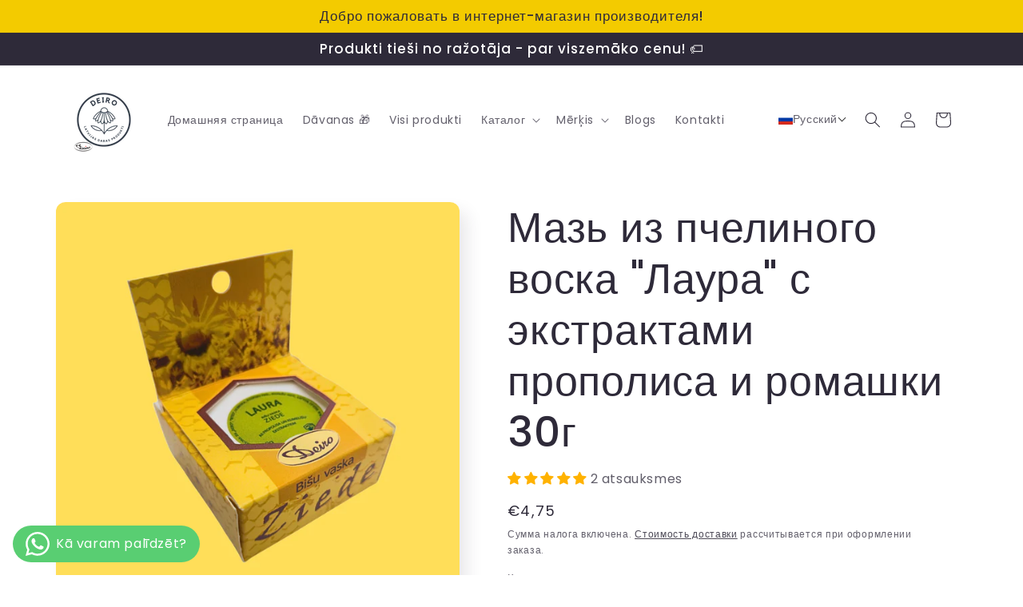

--- FILE ---
content_type: image/svg+xml
request_url: https://cdn.shopify.com/s/files/1/0606/0562/8570/files/ru.svg?v=1756911545
body_size: -862
content:
<svg viewBox="0 0 640 480" id="flag-icons-ru" xmlns="http://www.w3.org/2000/svg">
  <g stroke-width="1pt" fill-rule="evenodd">
    <path d="M0 0h640v480H0z" fill="#fff"></path>
    <path d="M0 160h640v320H0z" fill="#0039a6"></path>
    <path d="M0 320h640v160H0z" fill="#d52b1e"></path>
  </g>
</svg>
